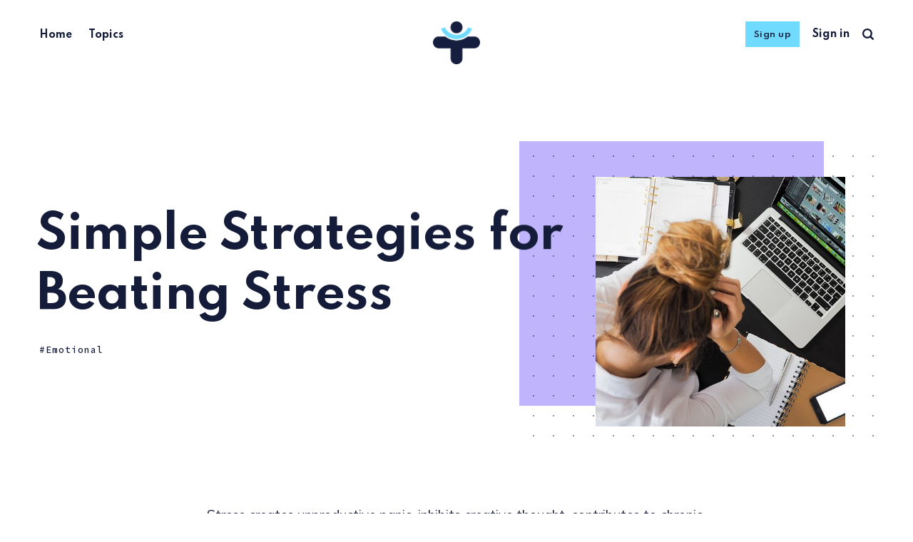

--- FILE ---
content_type: text/html; charset=utf-8
request_url: https://www.healthconfidential.com/simple-strategies-for-beating-stress/
body_size: 7791
content:
<!DOCTYPE html>
<html lang="en">
	<head>
		<meta charset="utf-8">
		<meta http-equiv="X-UA-Compatible" content="IE=edge">
		<title>Simple Strategies for Beating Stress</title>
		<meta name="HandheldFriendly" content="True">
		<meta name="viewport" content="width=device-width, initial-scale=1">
		<link rel="preconnect" href="https://fonts.gstatic.com"> 
<link href="https://fonts.googleapis.com/css2?family=Mulish:ital,wght@0,400;0,700;1,400;1,700&family=Source+Code+Pro:wght@500&family=Spartan:wght@500;600;700&display=swap" rel="stylesheet">		<link rel="stylesheet" type="text/css" href="https://www.healthconfidential.com/assets/css/screen.css?v=062268334f">
		<link rel="icon" href="https://www.healthconfidential.com/content/images/size/w256h256/2021/05/Final-Favicon.png" type="image/png">
    <link rel="canonical" href="https://www.healthconfidential.com/simple-strategies-for-beating-stress/">
    <meta name="referrer" content="no-referrer-when-downgrade">
    
    <meta property="og:site_name" content="Health Confidential">
    <meta property="og:type" content="article">
    <meta property="og:title" content="Simple Strategies for Beating Stress">
    <meta property="og:description" content="Stress creates unproductive panic, inhibits creative thought, contributes to chronic illness and is just plain exhausting. But no matter what&#x27;s going on in our lives, we can tap into our inner resources to keep stress from doing its damage.


Different strategies work for different people. Below are some of the">
    <meta property="og:url" content="https://www.healthconfidential.com/simple-strategies-for-beating-stress/">
    <meta property="og:image" content="https://www.healthconfidential.com/content/images/2022/02/simple-strategies-beat-stress.jpg">
    <meta property="article:published_time" content="2022-02-21T00:20:24.000Z">
    <meta property="article:modified_time" content="2022-02-21T00:20:24.000Z">
    <meta property="article:tag" content="Emotional">
    
    <meta name="twitter:card" content="summary_large_image">
    <meta name="twitter:title" content="Simple Strategies for Beating Stress">
    <meta name="twitter:description" content="Stress creates unproductive panic, inhibits creative thought, contributes to chronic illness and is just plain exhausting. But no matter what&#x27;s going on in our lives, we can tap into our inner resources to keep stress from doing its damage.


Different strategies work for different people. Below are some of the">
    <meta name="twitter:url" content="https://www.healthconfidential.com/simple-strategies-for-beating-stress/">
    <meta name="twitter:image" content="https://www.healthconfidential.com/content/images/2022/02/simple-strategies-beat-stress.jpg">
    <meta name="twitter:label1" content="Written by">
    <meta name="twitter:data1" content="Christina Bates">
    <meta name="twitter:label2" content="Filed under">
    <meta name="twitter:data2" content="Emotional">
    <meta property="og:image:width" content="750">
    <meta property="og:image:height" content="750">
    
    <script type="application/ld+json">
{
    "@context": "https://schema.org",
    "@type": "Article",
    "publisher": {
        "@type": "Organization",
        "name": "Health Confidential",
        "url": "https://www.healthconfidential.com/",
        "logo": {
            "@type": "ImageObject",
            "url": "https://www.healthconfidential.com/content/images/2021/05/Final.png"
        }
    },
    "author": {
        "@type": "Person",
        "name": "Christina Bates",
        "image": {
            "@type": "ImageObject",
            "url": "//www.gravatar.com/avatar/b6c1ff03925a03b223c109e45da32987?s=250&d=mm&r=x",
            "width": 250,
            "height": 250
        },
        "url": "https://www.healthconfidential.com/author/christina/",
        "sameAs": []
    },
    "headline": "Simple Strategies for Beating Stress",
    "url": "https://www.healthconfidential.com/simple-strategies-for-beating-stress/",
    "datePublished": "2022-02-21T00:20:24.000Z",
    "dateModified": "2022-02-21T00:20:24.000Z",
    "image": {
        "@type": "ImageObject",
        "url": "https://www.healthconfidential.com/content/images/2022/02/simple-strategies-beat-stress.jpg",
        "width": 750,
        "height": 750
    },
    "keywords": "Emotional",
    "description": "Stress creates unproductive panic, inhibits creative thought, contributes to chronic illness and is just plain exhausting. But no matter what&#x27;s going on in our lives, we can tap into our inner resources to keep stress from doing its damage.\n\n\nDifferent strategies work for different people. Below are some of the most effective ones…\n\n\n\nThe Inner Game\n\n\nWe all are playing an inner game whether we recognize it or not. That means that while we are all involved in outer games (overcoming obstacles in",
    "mainEntityOfPage": "https://www.healthconfidential.com/simple-strategies-for-beating-stress/"
}
    </script>

    <meta name="generator" content="Ghost 6.13">
    <link rel="alternate" type="application/rss+xml" title="Health Confidential" href="https://www.healthconfidential.com/rss/">
    <script defer src="https://cdn.jsdelivr.net/ghost/portal@~2.56/umd/portal.min.js" data-i18n="true" data-ghost="https://www.healthconfidential.com/" data-key="d3f31ad8d7a68219c96fb452ff" data-api="https://health-confidential.ghost.io/ghost/api/content/" data-locale="en" crossorigin="anonymous"></script><style id="gh-members-styles">.gh-post-upgrade-cta-content,
.gh-post-upgrade-cta {
    display: flex;
    flex-direction: column;
    align-items: center;
    font-family: -apple-system, BlinkMacSystemFont, 'Segoe UI', Roboto, Oxygen, Ubuntu, Cantarell, 'Open Sans', 'Helvetica Neue', sans-serif;
    text-align: center;
    width: 100%;
    color: #ffffff;
    font-size: 16px;
}

.gh-post-upgrade-cta-content {
    border-radius: 8px;
    padding: 40px 4vw;
}

.gh-post-upgrade-cta h2 {
    color: #ffffff;
    font-size: 28px;
    letter-spacing: -0.2px;
    margin: 0;
    padding: 0;
}

.gh-post-upgrade-cta p {
    margin: 20px 0 0;
    padding: 0;
}

.gh-post-upgrade-cta small {
    font-size: 16px;
    letter-spacing: -0.2px;
}

.gh-post-upgrade-cta a {
    color: #ffffff;
    cursor: pointer;
    font-weight: 500;
    box-shadow: none;
    text-decoration: underline;
}

.gh-post-upgrade-cta a:hover {
    color: #ffffff;
    opacity: 0.8;
    box-shadow: none;
    text-decoration: underline;
}

.gh-post-upgrade-cta a.gh-btn {
    display: block;
    background: #ffffff;
    text-decoration: none;
    margin: 28px 0 0;
    padding: 8px 18px;
    border-radius: 4px;
    font-size: 16px;
    font-weight: 600;
}

.gh-post-upgrade-cta a.gh-btn:hover {
    opacity: 0.92;
}</style><script async src="https://js.stripe.com/v3/"></script>
    <script defer src="https://cdn.jsdelivr.net/ghost/sodo-search@~1.8/umd/sodo-search.min.js" data-key="d3f31ad8d7a68219c96fb452ff" data-styles="https://cdn.jsdelivr.net/ghost/sodo-search@~1.8/umd/main.css" data-sodo-search="https://health-confidential.ghost.io/" data-locale="en" crossorigin="anonymous"></script>
    
    <link href="https://www.healthconfidential.com/webmentions/receive/" rel="webmention">
    <script defer src="/public/cards.min.js?v=062268334f"></script>
    <link rel="stylesheet" type="text/css" href="/public/cards.min.css?v=062268334f">
    <script defer src="/public/member-attribution.min.js?v=062268334f"></script>
    <script defer src="/public/ghost-stats.min.js?v=062268334f" data-stringify-payload="false" data-datasource="analytics_events" data-storage="localStorage" data-host="https://www.healthconfidential.com/.ghost/analytics/api/v1/page_hit"  tb_site_uuid="f1c21625-bb3c-4848-8620-366d8353d1ca" tb_post_uuid="8a57a8dc-4a80-418f-9a45-3e7645c0ecc3" tb_post_type="post" tb_member_uuid="undefined" tb_member_status="undefined"></script><style>:root {--ghost-accent-color: #70dbff;}</style>
    <!-- Google Tag Manager -->
<script>(function(w,d,s,l,i){w[l]=w[l]||[];w[l].push({'gtm.start':
new Date().getTime(),event:'gtm.js'});var f=d.getElementsByTagName(s)[0],
j=d.createElement(s),dl=l!='dataLayer'?'&l='+l:'';j.async=true;j.src=
'https://www.googletagmanager.com/gtm.js?id='+i+dl;f.parentNode.insertBefore(j,f);
})(window,document,'script','dataLayer','GTM-MLS8D48');</script>
<!-- End Google Tag Manager -->
<meta name="facebook-domain-verification" content="wqtxqkrc6mq83xiuis4lx0iiqt61rk" />

<!-- Facebook Pixel Code -->
<script>
!function(f,b,e,v,n,t,s)
{if(f.fbq)return;n=f.fbq=function(){n.callMethod?
n.callMethod.apply(n,arguments):n.queue.push(arguments)};
if(!f._fbq)f._fbq=n;n.push=n;n.loaded=!0;n.version='2.0';
n.queue=[];t=b.createElement(e);t.async=!0;
t.src=v;s=b.getElementsByTagName(e)[0];
s.parentNode.insertBefore(t,s)}(window, document,'script',
'https://connect.facebook.net/en_US/fbevents.js');
fbq('init', '133471987381761');
fbq('track', 'PageView');
</script>
<noscript><img height="1" width="1" style="display:none"
src="https://www.facebook.com/tr?id=133471987381761&ev=PageView&noscript=1"
/></noscript>
<!-- End Facebook Pixel Code -->
<style>.search-results small{visibility:hidden}</style>
	</head>
	<body class="post-template tag-emotional tag-hash-post-card-iris global-hash-post-card-apple global-hash-post-card-apricot global-hash-post-card-aqua global-hash-post-card-blue global-hash-post-card-cream global-hash-post-card-crimson global-hash-post-card-goldenrod global-hash-post-card-green global-hash-post-card-iris global-hash-post-card-lapis global-hash-post-card-orange global-hash-post-card-palegreen global-hash-post-card-peach global-hash-post-card-purple global-hash-post-card-raspberry global-hash-post-card-red global-hash-post-card-rosewood global-hash-post-card-seafoam global-hash-post-card-sky global-hash-post-card-tomato global-hash-post-card-turquoise">
		<div class="global-wrap">
			<div class="global-content">
				<header class="header-section">
	<div class="header-wrap">
		<div class="header-logo">
			<a href="https://www.healthconfidential.com" class="is-image"><img src="https://www.healthconfidential.com/content/images/2021/05/Final.png" alt="Health Confidential"></a>
		</div>
		<div class="header-nav">
			<input id="toggle" class="header-checkbox" type="checkbox">
			<label class="header-toggle" for="toggle">
				<span>
					<span class="bar"></span>
					<span class="bar"></span>
					<span class="bar"></span>
				</span>
			</label>
			<nav>
				<ul>
<li><a href="https://www.healthconfidential.com/" >Home</a></li>
<li><a href="https://www.healthconfidential.com/topics/" >Topics</a></li>
</ul>
				<ul>
					<li class="signup global-button"><a href="https://www.healthconfidential.com/signup">Sign up</a></li>
<li class="signin"><a href="https://www.healthconfidential.com/signin">Sign in</a></li>
					<li id="search-open" class="header-search"><span>Search</span><svg role="img" viewBox="0 0 24 24" xmlns="http://www.w3.org/2000/svg"><path d="M19.063 16.384l4.325 4.323c.391.392.63.924.611 1.475-.032.926-.646 1.649-1.68 1.736-.551.046-1.086-.22-1.476-.61l-4.325-4.325c-1.706 1.131-4.034 1.895-6.08 1.893C4.673 20.875 0 16.202 0 10.438 0 4.673 4.673 0 10.438 0c5.764 0 10.437 4.673 10.437 10.438 0 2.127-.718 4.294-1.812 5.945v.001zm-8.625 1.032c3.839 0 6.997-3.161 6.997-7 0-3.84-3.16-7-6.999-7-3.84 0-7.001 3.16-7.001 7 0 3.839 3.161 6.998 7.001 6.998l.002.002z"/></svg></li>
				</ul>
			</nav>
		</div>
	</div>
</header>				<main class="global-main">
					<article class="post-section">
	<div class="post-header item is-hero is-first is-image post tag-emotional tag-hash-post-card-iris">
		<div class="item-container global-color">
			<div class="item-image global-image global-color">
				<img srcset="/content/images/size/w500/2022/02/simple-strategies-beat-stress.jpg 500w, 
			 /content/images/size/w800/2022/02/simple-strategies-beat-stress.jpg 800w,
			 /content/images/size/w1100/2022/02/simple-strategies-beat-stress.jpg 1100w"
	 sizes="(max-width:480px) 240px, (max-width:768px) 200px, (max-width:1024px) 290px, 350px"
	 src="/content/images/size/w500/2022/02/simple-strategies-beat-stress.jpg"
	 loading="lazy"
	 alt="Simple Strategies for Beating Stress">			</div>
			<div class="item-content">
				<h1 class="item-title">Simple Strategies for Beating Stress</h1>
				<div class="item-tags global-tags">
					<a href="/tag/emotional/" class="global-tags-hash-sign">Emotional</a>
				</div>
			</div>
		</div>
	</div>
	<div class="post-content">
		<div class="members-teaser">
			<p>Stress creates unproductive panic, inhibits creative thought, contributes to chronic illness and is just plain exhausting. But no matter what's going on in our lives, we can tap into our inner resources to keep stress from doing its damage.<br></p><p>Different strategies work for different people. Below are some of the most effective ones…<br></p><h2 id="the-inner-game">The Inner Game<br></h2><p>We all are playing an inner game whether we recognize it or not. That means that while we are all involved in outer games (overcoming obstacles in the outside world to reach our goals), we are at the same time faced with inner obstacles, such as fear, self-doubt, frustration, pain and distractions. These inner obstacles prevent us from expressing our full range of capabilities and enjoying our time to the utmost.<br></p><p>The secret lies in knowing that you have choices about how you look at external events, how you define them, how you attribute meaning to them and how you react to them mentally and emotionally. The key is to recognize that every person has the internal wisdom to bypass the frustrations and fears that pull them into the negative cycle of stress.<br></p><h2 id="become-your-own-ceo">Become Your Own CEO<br></h2><p>Feeling powerless and victimized is among the most common sources of stress. You're likely to feel more in control if you consider yourself the CEO of your life. To do so…<br></p><ul><li><strong>Write a mission statement. </strong>What is the primary mission of your life?<br></li></ul><p><em><strong>Examples: </strong></em>To create prosperity for myself and my family...to pay attention to my inner life as well as my achievements...to help others in my work or personal life.<br></p><ul><li><strong>Identify your main product or service.</strong> What do you provide to others? These could be specific to a particular business or profession.<br></li></ul><p><em><strong>Example: </strong></em>As a doctor, my services would include being up-to-date in my knowledge... knowing the best specialists to refer a patient to...seeing patients quickly.<br></p><ul><li><strong>List your company's resources.</strong> Include both internal resources-positive personal traits, such as your compassion, intelligence and humor-and external resources—your financial assets, friends and possessions. Ask yourself whether you are getting as much from each of these resources as you could.<br></li></ul><h2 id="lost-control">Lost Control?<br></h2><ul><li><strong>Consider whether you have given up too much control of your corporation. </strong>What would it cost to buy back some of your shares?<br></li></ul><p><em><strong>Example:</strong></em> Did you sell too many shares of yourself for your big home? If massive mortgage payments fill you with stress-or force you to remain in a job that fills you with stress-perhaps you should move into a smaller home and take back those shares.<br></p><p>This CEO thought process serves as a reminder that we are not helpless. Your life is yours, and you get to decide everything. It is always your choice, even if you decide to comply with the wishes of someone else. Once you become aware of the limits that you place on your choices, your freedom will evolve and your stress will ease.<br></p><h2 id="regaining-control">Regaining Control<br></h2><p>Trying to control things that are outside our control is enormously stressful-yet many of us unwittingly do this. <em>When you feel stressed, consider…</em><br></p><ul><li><strong><strong><strong>What don't I control here?</strong></strong></strong></li><li><strong><strong><strong>What am I trying to control here?</strong></strong></strong></li><li><strong><strong><strong>What could I control here that I'm not currently controlling?</strong></strong></strong><br></li></ul><p>Confronting these questions can help us focus on things that we can accomplish and reduce our stress over things that we cannot.<br></p><p><em><strong>Example:</strong></em> When a man who is stressed over his wife's poor health asks himself these questions, he realizes that her health is not something that he can control, so he should stop trying to. What he can control is his attitude toward life. By remaining upbeat, he can help his wife remain upbeat.<br></p><h2 id="the-magic-pen">The Magic Pen<br></h2><p>Select a stress-causing situation in your life, then write down your usual inner dialogue on this subject. Once you have written everything that comes to mind, take out a new piece of paper and imagine that your pen has been magically endowed with one of your positive inner resources. This resource might be your clarity, compassion, candor, serenity or patience-any trait that you consider a personal strength. Try to empty your mind of all thought, then let your magic pen write a message to you about this stressful subject. Don't censor the pen-let it write everything.<br></p><p><em><strong>Example:</strong></em> A man feels guilty about his grown son, who can't find direction in life. If he endowed his pen with his compassion, the pen might write that he did his best to raise his son and that his son is doing his best to live his life.<br></p><h2 id="take-time-for-tea">Take Time for Tea<br></h2><p>Drinking tea reduces stress. Stress levels of D people who made and drank tea after taking a math quiz were 4% lower than their pretest levels. Those given water after the test had a 25% increase in stress. While tea does have compounds that help combat anxiety, researchers believe that the act of preparing and drinking tea also soothes people.<br></p><h2 id="broken-hearts-do-heal">Broken Hearts Do Heal<br></h2><p>Love can be addicting. This is why some people have so much trouble getting over a relationship after it ends. A recent study found that when rejected partners see photos of their former lovers, their brains respond in areas associated with addiction cravings and feelings of attachment. But the effect diminishes over time—so broken hearts do heal.</p>
		</div>
		<div class="members-cta">
	<h2>Want to Keep Reading?</h2>
	<p>Continue reading with a Health Confidential membership.</p>
	<a class="members-cta-button global-button" href="https://www.healthconfidential.com/signup">Sign up now</a>
	<small class="global-question">Already have an account? <a href="https://www.healthconfidential.com/signin">Sign in</a></small>
</div>
	</div>
</article>
<aside class="nextprev-section">
	<section class="nextprev-newer post tag-family tag-hash-post-card-palegreen">
		<a href="/x-rays-may-raise-leukemia-risk-in-kids/" class="nextprev-image global-image global-color">
			<img src="/content/images/size/w260/2022/02/xrays-leukemia-risk-kids.jpg" loading="lazy" alt="X-rays May Raise Leukemia Risk in Kids">		</a>
		<div>
			<small>Newer Discovery</small>
			<h3><a href="/x-rays-may-raise-leukemia-risk-in-kids/" class="global-underline">X-rays May Raise Leukemia Risk in Kids</a></h3>
		</div>
	</section>
	<section class="nextprev-older post tag-emotional tag-hash-post-card-iris">
		<div>
			<small>Another Discovery</small>
			<h3><a href="/loving-moms-raise-relaxed-adults/" class="global-underline">Loving Moms Raise Relaxed Adults</a></h3>
		</div>
		<a href="/loving-moms-raise-relaxed-adults/" class="nextprev-image global-image global-color">
			<img src="/content/images/size/w260/2022/02/loving-moms-relaxed-adults.jpg" loading="lazy" alt="Loving Moms Raise Relaxed Adults">		</a>
	</section>
</aside>
				</main>
				<footer class="footer-section global-footer">
	<div class="footer-wrap">
		<div class="footer-data">
			<div class="footer-logo">
				<a href="https://www.healthconfidential.com" class="is-image"><img src="https://www.healthconfidential.com/content/images/2021/05/Final.png" alt="Health Confidential"></a>
			</div>
			<p class="footer-description">Discover the world’s greatest health secrets, natural curses, and more.</p>
			<div class="footer-icons">
				

			</div>
		</div>
		<div class="footer-nav">
			



<div class="footer-nav-column">
	<ul>
		<li><a href="https://www.healthconfidential.com/about/">About Us</a></li>
		<li><a href="https://www.healthconfidential.com/terms/">Terms of Use</a></li>
		<li><a href="https://www.healthconfidential.com/privacy/">Privacy Policy</a></li>
		<li><a href="https://www.healthconfidential.com/contact/">Contact Support</a></li>
	</ul>
</div>




		</div>
	</div>
	<div class="footer-copyright">
		Health Confidential &copy; 2026. All Rights Reserved.
	</div>
</footer>			</div>
		</div>
		<div id="notifications" class="global-notification">
	<div class="subscribe">You’ve successfully subscribed to Health Confidential</div>
	<div class="signin">Welcome back! You’ve successfully signed in.</div>
	<div class="signup">Great! You’ve successfully signed up.</div>
	<div class="expired">Your link has expired</div>
	<div class="checkout-success">Success! Check your email for magic link to sign-in.</div>
</div>
		<div id="search-section" class="search-section">
	<span id="search-close" class="search-close"><svg role="img" viewBox="0 0 24 24" xmlns="http://www.w3.org/2000/svg"><path d="M12 8.242L20.242 0 24 3.76 15.758 12 24 20.242 20.242 24 12 15.758 3.759 24 0 20.242 8.242 12 0 3.759 3.76 0 12 8.242z"/></svg></span>
	<div id="search-content" class="search-content">
		<form class="search-form" onsubmit="return false">
			<input id="search-input" type="text" placeholder="Type your keywords">
			<div class="search-meta">
				<span id="search-info">Please enter at least 3 characters</span>
				<span id="search-counter" class="is-hide">
					<span id="search-counter-results">0</span>
				Results for your search</span>
			</div>
		</form>
		<div id="search-results" class="search-results"></div>
	</div>
	<div id="search-overlay" class="search-overlay"></div>
</div>

		<script src="https://www.healthconfidential.com/assets/js/global.js?v=062268334f"></script>
		<script src="https://www.healthconfidential.com/assets/js/post.js?v=062268334f"></script>
		<script>
!function(){"use strict";const p=new URLSearchParams(window.location.search),isAction=p.has("action"),isStripe=p.has("stripe"),success=p.get("success"),action=p.get("action"),stripe=p.get("stripe"),n=document.getElementById("notifications"),a="is-subscribe",b="is-signin",c="is-signup",d="is-expired",e="is-checkout-success";p&&(isAction&&(action=="subscribe"&&success=="true"&&n.classList.add(a),action=="signin"&&success=="true"&&n.classList.add(b),action=="signup"&&success=="true"&&n.classList.add(c),success=="false"&&n.classList.add(d)),isStripe&&stripe=="success"&&n.classList.add(e),(isAction||isStripe)&&setTimeout(function(){window.history.replaceState(null,null,window.location.pathname),n.classList.remove(a,b,c,d,e)},5000))}();
</script>

		<script>
const searchPublished = 'Published',
	  searchUrl = 'https://www.healthconfidential.com',
	  searchKey = "ef006b9042138ac9318ba9c7ca",
	  searchAPI = searchUrl+'/ghost/api/v4/content/posts/?key='+searchKey+'&limit=all&fields=url,title,published_at,custom_excerpt,visibility,html';
</script>

		
		<!-- Google Tag Manager (noscript) -->
<noscript><iframe src="https://www.googletagmanager.com/ns.html?id=GTM-MLS8D48"
height="0" width="0" style="display:none;visibility:hidden"></iframe></noscript>
<!-- End Google Tag Manager (noscript) -->
<style>.footer-section{border-top:none}</style>
	</body>
</html>